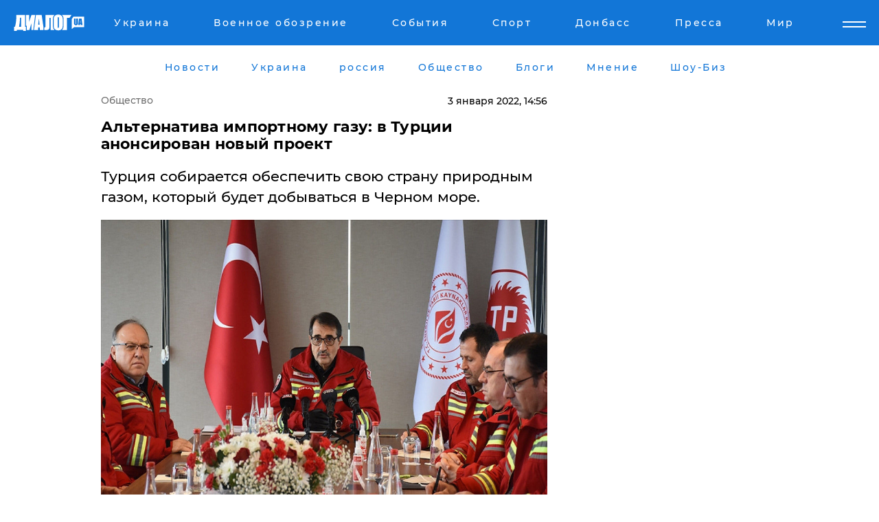

--- FILE ---
content_type: text/html; charset=UTF-8
request_url: https://news.dialog.ua/243528_1641208429
body_size: 10632
content:
<!DOCTYPE html>
<html xmlns="http://www.w3.org/1999/xhtml" dir="ltr" lang="ru" xmlns:og="http://ogp.me/ns#">
<head>
    <meta http-equiv="Content-Type" content="text/html; charset=utf-8" />
    <meta name="viewport" content="width=device-width, initial-scale=1">

    <title>Альтернатива импортному газу: в ​Турции анонсирован новый проект - | Диалог.UA</title>
    <meta name="description" content="Турция собирается обеспечить свою страну природным газом, который будет добываться в Черном море.">
    <meta name="keywords" content=", Денмез, Турция, природный газ, Черное море, Россия, Филиос укр нет, последние новости дня">
    <link rel="canonical" href="https://news.dialog.ua/243528_1641208429"/>
    
                        <link rel="amphtml" href="https://news.dialog.ua/243528_1641208429/amp">
            
     <meta http-equiv="x-dns-prefetch-control" content="on">
 <link rel="dns-prefetch" href="//google-analytics.com">
 <link rel="dns-prefetch" href="//connect.facebook.net">
 <link rel="dns-prefetch" href="//securepubads.g.doubleclick.net">
 <link rel="preconnect" href="//securepubads.g.doubleclick.net">
 <link rel="dns-prefetch" href="//cm.g.doubleclick.net">
 <link rel="preconnect" href="//cm.g.doubleclick.net">
 <link rel="dns-prefetch" href="//counter.yadro.ru">
 <link rel="dns-prefetch" href="//www.googletagmanager.com/">
 <link rel='dns-prefetch' href='https://ajax.googleapis.com'/>
    <meta name='yandex-verification' content='7fdab9f0679cc6c0'/>

    <!-- news_keywords (only for news/index) -->
    
    <meta name="author" content="Dialog.ua">
    <link rel="shortcut icon" href="/favicon.ico">

            <link rel="stylesheet" href="/css/style.min.css?ver=11" type="text/css">
    
    <style>
        /** =================== MONTSERRAT =================== **/

        /** Montserrat Thin **/
        @font-face {
            font-family: "Montserrat";
            font-display: swap;
            font-weight: 100;
            font-style: normal;
            src: url("/css/fonts/Montserrat-Thin.woff2") format("woff2"),
            url("/css/fonts/Montserrat-Thin.woff") format("woff");
        }

        /** Montserrat Thin-Italic **/
        @font-face {
            font-family: "Montserrat";
            font-display: swap;
            font-weight: 100;
            font-style: italic;
            src: url("/css/fonts/Montserrat-ThinItalic.woff2") format("woff2"),
            url("/css/fonts/Montserrat-ThinItalic.woff") format("woff");
        }

        /** Montserrat Light **/
        @font-face {
            font-family: "Montserrat";
            font-display: swap;
            font-weight: 300;
            font-style: normal;
            src: url("/css/fonts/Montserrat-Light.woff2") format("woff2"),
            url("/css/fonts/Montserrat-Light.woff") format("woff");
        }

        /** Montserrat Light-Italic **/
        @font-face {
            font-family: "Montserrat";
            font-display: swap;
            font-weight: 300;
            font-style: italic;
            src: url("/css/fonts/Montserrat-LightItalic.woff2") format("woff2"),
            url("/css/fonts/Montserrat-LightItalic.woff") format("woff");
        }


        /** Montserrat Medium **/
        @font-face {
            font-family: "Montserrat";
            font-display: swap;
            font-weight: 500;
            font-style: normal;
            src: url("/css/fonts/Montserrat-Medium.woff2") format("woff2"),
            url("/css/fonts/Montserrat-Medium.woff") format("woff");
        }

        /** Montserrat Bold **/
        @font-face {
            font-family: "Montserrat";
            font-display: swap;
            font-weight: 600;
            font-style: normal;
            src: url("/css/fonts/Montserrat-Bold.woff2") format("woff2"),
            url("/css/fonts/Montserrat-Bold.woff") format("woff");
        }

        /** Montserrat ExtraBold **/
        @font-face {
            font-family: "Montserrat";
            font-display: swap;
            font-weight: 800;
            font-style: normal;
            src: url("/css/fonts/Montserrat-ExtraBold.woff2") format("woff2"),
            url("/css/fonts/Montserrat-ExtraBold.woff") format("woff");
        }
    </style>

    <!-- og meta -->
    <!-- Facebook Meta -->
    <meta property="fb:app_id" content="1010365385685044" />
    <meta property="og:url" content="https://news.dialog.uahttps://news.dialog.ua/243528_1641208429" />
    <meta property="og:site_name" content="Диалог.UA" />
    <meta property="og:title" content='Альтернатива импортному газу: в ​Турции анонсирован новый проект' />
    <meta property="og:type" content="article">
    <meta property="og:description" content='Турция собирается обеспечить свою страну природным газом, который будет добываться в Черном море.' />
    <meta property="og:image" content="https://news.dialog.ua/images/news/1850a1c1897827a7e626c4cc78d89b20.jpg" />
            <meta property="og:image:width" content="1200" />
        <meta property="og:image:height" content="800" />
    <!-- Twitter Meta -->
<meta name="twitter:card" content="summary_large_image">
<meta name="twitter:site" content="@Dialog_UA">
<meta name="twitter:creator" content="@Dialog_UA">
<meta name="twitter:title" content="Альтернатива импортному газу: в ​Турции анонсирован новый проект">
<meta name="twitter:description" content="Турция собирается обеспечить свою страну природным газом, который будет добываться в Черном море.">
<meta name="twitter:image" content="https://news.dialog.ua/images/news/1850a1c1897827a7e626c4cc78d89b20.jpg">
<meta name="twitter:domain" content="news.dialog.ua>">    <meta name="google-site-verification" content="jZKJrW_rC4oKR50hCSQ9LFM1XjJbWaQQnPgLYvrSx00" />

    <!-- Google tag (gtag.js) -->
    <script async src="https://www.googletagmanager.com/gtag/js?id=G-HJDW518ZWK" type="c030494898916164028650ad-text/javascript"></script>
    <script type="c030494898916164028650ad-text/javascript">
      window.dataLayer = window.dataLayer || [];
      function gtag(){dataLayer.push(arguments);}
      gtag('js', new Date());

      gtag('config', 'G-HJDW518ZWK');
    </script>
    
    <link rel="manifest" href="/manifest.json">

    <link rel="alternate" hreflang="ru" href="https://news.dialog.ua/243528_1641208429" />
    
    <link rel="apple-touch-icon" href="/img/apple-touch-icon.png">

    </head>
<body>
<div class="overlay"></div>

<div class="header_contn">
    <header class="sticky">
        <div class="container">
            <div class="header-content">
                <div class="header-logo">

                    
                    
                    <a href="https://www.dialog.ua" class="logo">
                        <img src="/css/images/logo.svg" class="logo-main" alt="" width="103" height="24">
                    </a>
                </div>

                <nav>
                    <div class="nav-menu">
                        <ul class="main-menu">
                                                                <li><a href="https://www.dialog.ua/ukraine"><span>Украина</span></a></li>
                                                                    <li><a href="https://www.dialog.ua/war"><span>Военное обозрение</span></a></li>
                                                                    <li><a href="https://daily.dialog.ua/"><span>События</span></a></li>
                                                                    <li><a href="https://sport.dialog.ua/"><span>Спорт</span></a></li>
                                                                    <li><a href="https://www.dialog.ua/tag/274"><span>Донбасс</span></a></li>
                                                                    <li><a href="https://www.dialog.ua/press-release"><span>Пресса</span></a></li>
                                                                    <li><a href="https://www.dialog.ua/world"><span>Мир</span></a></li>
                                                        </ul>
                    </div>

                    <span class="mask"></span>
                </nav>

            </div>
    </div>
    <!-- выпадающее меню -->
    <div class="mobile-nav-wrap" role="navigation">
        <div class="mobile-header-nav ">

            <div class="menu-content">

                <div class="mobile-menu-head">

                    <a class="mobile-menu-head__close" href="#">
                        <img src="/css/images/menu-close.svg" alt="">
                    </a>

                    <span class="mobile-menu-head__logo"><a href=""> <img src="/css/images/logo.svg" alt=""></a></span>

                    <div class="language-selection__mob-menu"><a href="">UA</a></div>
                </div>

                
                <div class="menu-column">
                                                                                <span class="menu-column__title">Главная</span>
                                        <ul>

                                                    <li><a href="https://www.dialog.ua/news"><span>Все новости</span></a></li>
                                                    <li><a href="https://www.dialog.ua/russia"><span>россия</span></a></li>
                                                    <li><a href="https://www.dialog.ua/world"><span>Мир</span></a></li>
                                                    <li><a href="https://www.dialog.ua/war"><span>Военное обозрение</span></a></li>
                                                    <li><a href="https://www.dialog.ua/science"><span>Наука и Техника</span></a></li>
                                                    <li><a href="https://www.dialog.ua/business"><span>Экономика</span></a></li>
                                                    <li><a href="https://www.dialog.ua/opinion"><span>Мнение</span></a></li>
                                                    <li><a href="https://www.dialog.ua/blogs"><span>Блоги</span></a></li>
                                                    <li><a href="https://www.dialog.ua/press-release"><span>Пресса</span></a></li>
                                                    <li><a href="https://showbiz.dialog.ua/"><span>Шоу-биз</span></a></li>
                                                    <li><a href="https://www.dialog.ua/health"><span>Здоровье</span></a></li>
                                                    <li><a href="https://www.dialog.ua/ukraine"><span>Украина</span></a></li>
                                                    <li><a href="https://sport.dialog.ua/"><span>Спорт</span></a></li>
                                                    <li><a href="https://www.dialog.ua/culture"><span>Культура</span></a></li>
                                                    <li><a href="https://www.dialog.ua/tag/304"><span>Беларусь</span></a></li>
                                            </ul>
                                    </div>
                
                <div class="menu-column">
                                        <span class="menu-column__title">Города</span>
                                        <ul>

                                                    <li><a href="https://www.dialog.ua/tag/18"><span>Донецк</span></a></li>
                                                    <li><a href="https://www.dialog.ua/tag/28"><span>Луганск</span></a></li>
                                                    <li><a href="https://www.dialog.ua/tag/23"><span>Киев</span></a></li>
                                                    <li><a href="https://www.dialog.ua/tag/29"><span>Харьков</span></a></li>
                                                    <li><a href="https://www.dialog.ua/tag/30"><span>Днепр</span></a></li>
                                                    <li><a href="https://www.dialog.ua/tag/34"><span>Львов</span></a></li>
                                                    <li><a href="https://www.dialog.ua/tag/33"><span>Одесса</span></a></li>
                                            </ul>
                                    </div>
                
                <div class="menu-column">
                                        <span class="menu-column__title">Война на Донбассе и в Крыму</span>
                                        <ul>

                                                    <li><a href="https://www.dialog.ua/tag/154"><span>"ДНР"</span></a></li>
                                                    <li><a href="https://www.dialog.ua/tag/156"><span>"ЛНР"</span></a></li>
                                                    <li><a href="https://www.dialog.ua/tag/2"><span>Оккупация Крыма</span></a></li>
                                                    <li><a href="https://www.dialog.ua/tag/27"><span>Новости Крыма</span></a></li>
                                                    <li><a href="https://www.dialog.ua/tag/274"><span>Донбасс</span></a></li>
                                                    <li><a href="https://www.dialog.ua/tag/116"><span>Армия Украины</span></a></li>
                                            </ul>
                                    </div>
                
                <div class="menu-column">
                                        <span class="menu-column__title">Лайф стайл</span>
                                        <ul>

                                                    <li><a href="https://www.dialog.ua/health"><span>Здоровье</span></a></li>
                                                    <li><a href="https://www.dialog.ua/donation.html"><span>Помощь проекту</span></a></li>
                                                    <li><a href="https://life.dialog.ua/"><span>Стиль Диалога</span></a></li>
                                                    <li><a href="https://showbiz.dialog.ua/"><span>Шоу-биз</span></a></li>
                                                    <li><a href="https://www.dialog.ua/culture"><span>Культура</span></a></li>
                                                    <li><a href="https://news.dialog.ua/"><span>Общество</span></a></li>
                                            </ul>
                                    </div>
                
                <div class="menu-column">
                                        <span class="menu-column__title">Преса</span>
                                        <ul>

                                                    <li><a href="https://www.dialog.ua/press-release"><span>Преса</span></a></li>
                                            </ul>
                                    </div>
                
                <div class="menu-column">
                                        <span class="menu-column__title">Авторское</span>
                                        <ul>

                                                    <li><a href="https://www.dialog.ua/opinion"><span>Мнение</span></a></li>
                                                    <li><a href="https://www.dialog.ua/blogs"><span>Блоги</span></a></li>
                                                    <li><a href="https://www.dialog.ua/tag/63"><span>ИноСМИ</span></a></li>
                                            </ul>
                                    </div>
                
            </div>

        </div>
    </div>

    
        <a class="mobile-menu-toggle js-toggle-menu hamburger-menu button" href="#">
            <span class="menu-item menu-item-1"></span>
            <span class="menu-item"></span>
        </a>

        <div class="language-selection language-selection--mobile">
            <a href="/ukr">
                UA            </a>
        </div>
    </header>
</div>


    <!-- MAIN PART -->
<main class="">
    <div class="container">

        <div class="top-content-menu">
            <div class="top-content-menu__nav">
                <ul>
                                                <li><a href="https://www.dialog.ua/news"><span>Новости</span></a></li>
                                                    <li><a href="https://www.dialog.ua/ukraine"><span>Украина</span></a></li>
                                                    <li><a href="https://www.dialog.ua/russia"><span>россия</span></a></li>
                                                    <li><a href="https://news.dialog.ua"><span>Общество</span></a></li>
                                                    <li><a href="https://www.dialog.ua/blogs"><span>Блоги</span></a></li>
                                                    <li><a href="https://www.dialog.ua/opinion"><span>Мнение</span></a></li>
                                                    <li><a href="https://showbiz.dialog.ua/"><span>Шоу-Биз</span></a></li>
                                        </ul>
            </div>

            <span class="mask"></span>
        </div>

        <div class="section-content section_news">

            
    <div class="main-content news_main_content">
        <div class="content content--new-inner news_content_blok  news_innner">



            
                
            
            <!-- update news button -->
            <div class="new-head">
                <script type="application/ld+json">
    {
        "@context": "http://schema.org",
        "@type": "NewsArticle",
        "mainEntityOfPage":{
            "@type":"WebPage",
            "@id":"https://news.dialog.ua/243528_1641208429"
        },
        "headline": "Альтернатива импортному газу: в ​Турции анонсирован новый проект",
                 "image": {
            "@type": "ImageObject",
            "representativeOfPage": "true",
            "url": "https://news.dialog.ua/images/news/1850a1c1897827a7e626c4cc78d89b20.jpg",
            "width": 1200,
            "height": 800        },
                    "datePublished": "2022-01-03T14:56:49+02:00",
                 "dateModified": "2022-01-03T17:54:35+02:00",
        
                "author": {
            "@type": "Person",
            "name": "Дмитрий Мироненко",
            "url": "https://www.dialog.ua/author/Dmitriy_Mironenko"
        },
            
        "publisher": {
                "@type": "Organization",
                "name": "Dialog.ua",
                "logo": {
                    "@type": "ImageObject",
                    "url": "https://www.dialog.ua/img/publisher_logo.jpg",
                    "width": 309,
                    "height": 148
                }
            },

        "description": "Турция собирается обеспечить свою страну природным газом, который будет добываться в Черном море.",
        "articleBody": "31 декабря министр энергетики и природных ресурсов Турции Фатих Денмез побывал на заводе по переработке природного газа &quot;Филиос&quot; и заявил, что в скором времени вся страна будет обеспечена своим же газом,&amp;nbsp;информирует Anadolu.В Анкаре заявили, что весь газ, добытый в Черном море в 2022 году, будет поставляться исключительно жителям Турции. Сейчас в стране в провинции Зонгулдак завершаются работы по строительству завода по переработке природного газа.Денмез заявил, что изначально завод сможет ежесуточно поставлять до 10 млн кубометров газа, однако позже этот показатель будет доведен до 40 млн кубометров.В Турции не сомневаются, что в будущем новый завод станет самым мощным в Европе. Предприятие планируется ввести в эксплуатацию в первом квартале. Чиновник заявил, что как только завод подключат к турецкой распределительной системе, то газ попадет во все уголки страны.Еще летом 2021 года Турция обнаружила в Черном море природный газ с запасами до 135 млрд кубометров. Еще ранее в южной части моря были обнаружены запасы в размере 540 млрд кубометров газа.Стоит отметить, что у Турции мало запасов как газа, так и нефти. Страна сильно зависит от России, Ирана и Азербайджана. Еще сжиженный газ поступает из США, Катара и др. стран. По итогам 2021 года в страну было импортировано 48,1 млрд кубометров газа. При этом 1/3 поступила из России.Именно поэтому правительство страны ищет альтернативу. Новые месторождения только на руку Анкаре. Страна занимается поиском углеводородных ресурсов и в Средиземном море.Ранее в России заявили, что они поставляют природный газ в Европу исправно и с превышением&amp;nbsp;нормы на 8-10%, именно поэтому можно отказаться от ГТС Украины.Напомним, сжиженный газ из США и Австралии обвалил ценовую политику на российское &quot;голубое топливо&quot; в Европе.",
        "keywords": "Денмез, Турция, природный газ, Черное море, Россия, Филиос"
        }

</script>
                
    <script type="application/ld+json">
    {
        "@context": "http://schema.org",
        "@type": "BreadcrumbList",
        "itemListElement": [
            {
                "@type": "ListItem",
                "position": 1,
                "item": {
                    "@id": "https://news.dialog.ua",
                    "name": "Общество"
                }
            }
        ]
    }
</script>

                                    <div class="breadcrumbs">
                        <a href="/">Общество</a>
                    </div>
                

                
                <span class="new-head__date">
                    3 января 2022, 14:56                </span>
            </div>

            
            <div class="new-inner inner_news">

                <h1>Альтернатива импортному газу: в ​Турции анонсирован новый проект</h1>

                <p class="preview">Турция собирается обеспечить свою страну природным газом, который будет добываться в Черном море.</p>

                <p><img src="https://www.dialog.ua/images/news/1850a1c1897827a7e626c4cc78d89b20.jpg" alt="Альтернатива импортному газу: в ​Турции анонсирован новый проект" /></p>
                
                        <div class="banner banner--news align-center align-center" style="">
        <script async src="https://pagead2.googlesyndication.com/pagead/js/adsbygoogle.js?client=ca-pub-3695032019363550" crossorigin="anonymous" type="c030494898916164028650ad-text/javascript"></script>
<!-- Под фото новость Десктоп -->
<ins class="adsbygoogle"
     style="display:block"
     data-ad-client="ca-pub-3695032019363550"
     data-ad-slot="1996806517"
     data-ad-format="auto"
     data-full-width-responsive="true"></ins>
<script type="c030494898916164028650ad-text/javascript">
     (adsbygoogle = window.adsbygoogle || []).push({});
</script>    </div>
                
                

                                                    
                
                <p>31 декабря министр энергетики и природных ресурсов Турции Фатих Денмез побывал на заводе по переработке природного газа "Филиос" и заявил, что в скором времени вся страна будет обеспечена своим же газом,&nbsp;информирует <a href="https://www.aa.com.tr/ru/%D1%82%D1%83%D1%80%D1%86%D0%B8%D1%8F/%D0%BC%D0%B8%D0%BD%D1%8D%D0%BD%D0%B5%D1%80%D0%B3%D0%BE-%D0%B2-2022-%D0%B3%D0%BE%D0%B4%D1%83-%D1%87%D0%B5%D1%80%D0%BD%D0%BE%D0%BC%D0%BE%D1%80%D1%81%D0%BA%D0%B8%D0%B9-%D0%B3%D0%B0%D0%B7-%D0%BF%D0%BE%D1%81%D1%82%D1%83%D0%BF%D0%B8%D1%82-%D0%B2%D0%BE-%D0%B2%D1%81%D0%B5-%D1%83%D0%B3%D0%BE%D0%BB%D0%BA%D0%B8-%D1%82%D1%83%D1%80%D1%86%D0%B8%D0%B8/2462931" style="background-color: initial;">Anadolu</a>.</p><p>В Анкаре заявили, что весь газ, добытый в Черном море в 2022 году, будет поставляться исключительно жителям Турции. Сейчас в стране в провинции Зонгулдак завершаются работы по строительству завода по переработке природного газа.</p>        <div class="news-content-ad align-center" style="">
        <script async src="https://pagead2.googlesyndication.com/pagead/js/adsbygoogle.js?client=ca-pub-3695032019363550" crossorigin="anonymous" type="c030494898916164028650ad-text/javascript"></script>
<!-- В тело новости проверка Диалог -->
<ins class="adsbygoogle"
     style="display:block"
     data-ad-client="ca-pub-3695032019363550"
     data-ad-slot="7403794482"
     data-ad-format="auto"
     data-full-width-responsive="true"></ins>
<script type="c030494898916164028650ad-text/javascript">
     (adsbygoogle = window.adsbygoogle || []).push({});
</script>    </div>
<p>Денмез заявил, что изначально завод сможет ежесуточно поставлять до 10 млн кубометров газа, однако позже этот показатель будет доведен до 40 млн кубометров.</p><p>В Турции не сомневаются, что в будущем новый завод станет самым мощным в Европе. Предприятие планируется ввести в эксплуатацию в первом квартале. Чиновник заявил, что как только завод подключат к турецкой распределительной системе, то газ попадет во все уголки страны.</p><p>Еще летом 2021 года Турция обнаружила в Черном море природный газ с запасами до 135 млрд кубометров. Еще ранее в южной части моря были обнаружены запасы в размере 540 млрд кубометров газа.</p><p>Стоит отметить, что у Турции мало запасов как газа, так и нефти. Страна сильно зависит от России, Ирана и Азербайджана. Еще сжиженный газ поступает из США, Катара и др. стран. По итогам 2021 года в страну было импортировано 48,1 млрд кубометров газа. При этом 1/3 поступила из России.</p><p>Именно поэтому правительство страны ищет альтернативу. Новые месторождения только на руку Анкаре. Страна занимается поиском углеводородных ресурсов и в Средиземном море.</p><p><em>Ранее в России заявили, что они поставляют природный газ в Европу исправно и с превышением&nbsp;</em><a href="https://news.dialog.ua/243523_1641203735">нормы на 8-10%</a><em>, именно поэтому можно отказаться от ГТС Украины.</em></p><p><em>Напомним, сжиженный газ из США и Австралии обвалил ценовую политику на российское "</em><a href="https://www.dialog.ua/blogs/243387_1640961313">голубое топливо</a><em>" в Европе.</em></p>
                                                            <span class="author">Автор:
                        <a target="_blank" href="https://www.dialog.ua/author/Dmitriy_Mironenko">Дмитрий Мироненко</a>                    </span>
                                                </div>

                            <div class="tags">
                                            <a target="_blank" href="https://www.dialog.ua/tag/227">Общество</a>                                            <a target="_blank" href="https://www.dialog.ua/tag/329">Экономика</a>                                            <a target="_blank" href="https://www.dialog.ua/tag/365">Цена на нефть и газ</a>                                            <a target="_blank" href="https://www.dialog.ua/tag/445">Турция</a>                                    </div>
            
            <div class="share">
                <div class="socials">
                    <button class="open-comments mobile-hide">+ Добавить Комментарий</button>
                    <div class="shareaholic-canvas" data-app="share_buttons" data-app-id="26969635"></div>
                </div>
            </div>

            
            
                        <div class="banner mobile-hide align-center" style="width: 650px;">
        <!-- Вниз новости НВ Дизайн Диалог Декстоп -->
<ins class="adsbygoogle"
     style="display:block"
     data-ad-client="ca-pub-3660307541539783"
     data-ad-slot="3521732345"
     data-ad-format="auto"
     data-full-width-responsive="true"></ins>
<script type="c030494898916164028650ad-text/javascript">
     (adsbygoogle = window.adsbygoogle || []).push({});
</script>    </div>
                
            



            
                            <h2 class="margin-small"><a href="https://www.dialog.ua/news">Последние новости</a></h2>
<div class="news last-news">
    
        <div class="new-item">
            <p>
                <a href="https://news.dialog.ua/323704_1762784897"><strong>Украинцы смогут заработать во время блэкаутов – в Минцифре дали инструкцию</strong></a>                            </p>
            <span class="new-item__time">16:30</span>
        </div>

    
        <div class="new-item">
            <p>
                <a href="https://news.dialog.ua/323696_1762780668"><strong>Энергетики пояснили, когда украинцам ждать восстановления нормальной подачи света</strong></a>                            </p>
            <span class="new-item__time">15:25</span>
        </div>

    
        <div class="new-item">
            <p>
                <a href="https://news.dialog.ua/323685_1762773899">Мonobank изменил правила переводов: в приложении появились две новые функции</a>                            </p>
            <span class="new-item__time">13:45</span>
        </div>

    
        <div class="new-item">
            <p>
                <a href="https://news.dialog.ua/323619_1762614506">Учительская зарплата в Украине: что изменится в 2026 году и за счет каких средств</a>                            </p>
            <span class="new-item__time">17:18</span>
        </div>

    
        <div class="new-item">
            <p>
                <a href="https://news.dialog.ua/323612_1762604920"><strong>Официально: границу Украины закрыли на въезд и выезд для всех граждан – в ГПСУ назвали причину</strong></a>                            </p>
            <span class="new-item__time">14:38</span>
        </div>

    
        <div class="new-item">
            <p>
                <a href="https://news.dialog.ua/323571_1762524841">Новые правила для "Дії": кто сможет проходить идентификацию, и как изменится работа сервиса</a>                            </p>
            <span class="new-item__time">16:17</span>
        </div>

    
        <div class="new-item">
            <p>
                <a href="https://news.dialog.ua/323563_1762522070">ИИ не оправдал ожиданий: компании массово начали возвращать на работу ранее уволенных людей – Axios</a>                            </p>
            <span class="new-item__time">15:34</span>
        </div>

    
        <div class="new-item">
            <p>
                <a href="https://news.dialog.ua/323545_1762503722">Землю накрывает самая сильная магнитная буря 2025 года: опасность для техники и метеозависимых</a>                            </p>
            <span class="new-item__time">10:25</span>
        </div>

    
        <div class="new-item">
            <p>
                <a href="https://news.dialog.ua/323524_1762449776"><strong>Учителям дадут 1500 грн на обучение: кто может участвовать в проекте </strong></a>                            </p>
            <span class="new-item__time">19:36</span>
        </div>

    
        <div class="new-item">
            <p>
                <a href="https://news.dialog.ua/323521_1762448233">50 000 гривен при рождении ребенка получат не все: названо главное условие</a>                            </p>
            <span class="new-item__time">19:10</span>
        </div>

    
        <div class="new-item">
            <p>
                <a href="https://news.dialog.ua/323519_1762447694">Украина готовит новую амнистию капиталов: что можно будет вывести из тени </a>                            </p>
            <span class="new-item__time">18:55</span>
        </div>

    
        <div class="new-item">
            <p>
                <a href="https://news.dialog.ua/323492_1762431596">"Национальный кэшбэк": стало известно, почему выплаты украинцам задерживаются, – СМИ</a>                            </p>
            <span class="new-item__time">14:34</span>
        </div>

    
        <div class="new-item">
            <p>
                <a href="https://news.dialog.ua/323469_1762370308"><strong>Кабмин Украины утвердил "Зимнюю поддержку": кто получит по 6500 грн</strong></a>                            </p>
            <span class="new-item__time">21:47</span>
        </div>

    
        <div class="new-item">
            <p>
                <a href="https://news.dialog.ua/323466_1762368038"><strong>"Укрзализныця" ограничивает движение поездов Краматорского направления: где узнать о конечных станциях    </strong></a>                            </p>
            <span class="new-item__time">20:50</span>
        </div>

    
        <div class="new-item">
            <p>
                <a href="https://news.dialog.ua/323465_1762366992"><strong>ТЦК задержал охранника Анджелины Джоли: появились новые детали</strong></a>                            </p>
            <span class="new-item__time">20:37</span>
        </div>

    


</div>

<div class="show-more  show-more--margin show-more--large show-more--last-categories active_more">
    <a href="#">Смотреть ещё</a>
</div>
<form class="load_more_data">
    <input type="hidden" name="offset" value="15">
    <input type="hidden" name="limit" value="15">
    <input type="hidden" name="location" value="8" >
    <input type="hidden" name="locale" value="ru" >
    
            <input type="hidden" name="val" value="28">
        </form>

            

            
                
            

        </div>

        <aside>


            
                        <div class="banner align-center" style="width: 300px;">
        <script async src="https://pagead2.googlesyndication.com/pagead/js/adsbygoogle.js" type="c030494898916164028650ad-text/javascript"></script>
<!-- Правая колонка проверка 300 Диалог -->
<ins class="adsbygoogle"
     style="display:block"
     data-ad-client="ca-pub-3660307541539783"
     data-ad-slot="4092939786"
     data-ad-format="auto"
     data-full-width-responsive="true"></ins>
<script type="c030494898916164028650ad-text/javascript">
     (adsbygoogle = window.adsbygoogle || []).push({});
</script>    </div>

            
            <h2><a href="https://www.dialog.ua">Главные новости</a></h2>

            <div class="side-news">

                                <div class="new-side-item">
            <p><a href="https://news.dialog.ua/323704_1762784897">Украинцы смогут заработать во время блэкаутов – в Минцифре дали инструкцию</a></p>
        </div>
            <div class="new-side-item">
            <p><a href="https://news.dialog.ua/323696_1762780668">Энергетики пояснили, когда украинцам ждать восстановления нормальной подачи света</a></p>
        </div>
            <div class="new-side-item">
            <p><a href="https://news.dialog.ua/323612_1762604920">Официально: границу Украины закрыли на въезд и выезд для всех граждан – в ГПСУ назвали причину</a></p>
        </div>
            <div class="new-side-item">
            <p><a href="https://news.dialog.ua/323524_1762449776">Учителям дадут 1500 грн на обучение: кто может участвовать в проекте </a></p>
        </div>
            <div class="new-side-item">
            <p><a href="https://news.dialog.ua/323469_1762370308">Кабмин Украины утвердил "Зимнюю поддержку": кто получит по 6500 грн</a></p>
        </div>
            <div class="new-side-item">
            <p><a href="https://news.dialog.ua/323466_1762368038">"Укрзализныця" ограничивает движение поездов Краматорского направления: где узнать о конечных станциях    </a></p>
        </div>
            <div class="new-side-item">
            <p><a href="https://news.dialog.ua/323465_1762366992">ТЦК задержал охранника Анджелины Джоли: появились новые детали</a></p>
        </div>
            <div class="new-side-item">
            <p><a href="https://news.dialog.ua/323453_1762355177">Анджелина Джоли замечена в прифронтовом Херсоне: названы цели визита голливудской звезды</a></p>
        </div>
            <div class="new-side-item">
            <p><a href="https://news.dialog.ua/323382_1762254427">Помощь от УВКБ ООН: украинцам объяснили, кто и как сможет получить выплаты в ноябре</a></p>
        </div>
            <div class="new-side-item">
            <p><a href="https://news.dialog.ua/323375_1762245684">"Зимняя поддержка" в Украине: названы сроки подачи заявок на выплаты 1000 грн и 6500 грн – Минсоцполитики</a></p>
        </div>
                </div>

            
                        <div class="banner align-center" style="">
        <script async src="https://pagead2.googlesyndication.com/pagead/js/adsbygoogle.js?client=ca-pub-3695032019363550" crossorigin="anonymous" type="c030494898916164028650ad-text/javascript"></script>
<!-- Мобильный низ новости Диалог -->
<ins class="adsbygoogle"
     style="display:block"
     data-ad-client="ca-pub-3695032019363550"
     data-ad-slot="4039264547"
     data-ad-format="auto"
     data-full-width-responsive="true"></ins>
<script type="c030494898916164028650ad-text/javascript">
     (adsbygoogle = window.adsbygoogle || []).push({});
</script>    </div>

            



                        <h2>Мнения</h2>

<div class="opinions users-side">

                <div class="user-item">
                        
            <p>

                                    <a href="https://www.dialog.ua/opinion/323668_1762713577"><span>Андрющенко предположил, что россияне могут ударить там, где не ждут и рассказал о странной тенденции </span></a>
                
            </p>

        </div>
            <div class="user-item">
                                        <a href="https://www.dialog.ua/person/Social_Media" class="user-item__head">
                                            <span class="user-item__avatar">
                            <img width="42px" height="42px" data-src="/images/person/5dec9b454fcbbe8605897d97471c6539.jpg" src="" />                        </span>
                                        <span class="user-item__name">
                                            <span>Сеть</span>
                                            <span></span></span>
                </a>
            
            <p>

                                    <a href="https://www.dialog.ua/opinion/323666_1762710387"><span>Снегирев предположил, когда и как Украина сможет устроить "эффектное шоу" для жителей Москвы: "Есть чем..."</span></a>
                
            </p>

        </div>
            <div class="user-item">
                                        <a href="https://www.dialog.ua/person/Petr_Chernik" class="user-item__head">
                                            <span class="user-item__avatar">
                            <img width="42px" height="42px" data-src="/images/person/a8ebc634d2e732df675652c88da848c9.jpg" src="" />                        </span>
                                        <span class="user-item__name">
                                            <span>Петр Черник</span>
                                            <span><p>Военный эксперт, полковник запаса</p></span></span>
                </a>
            
            <p>

                                    <a href="https://www.dialog.ua/opinion/323651_1762693580"><span>Черник озвучил удивительную вещь, которую никто еще не проговаривал: "Это прозвучит странно..."</span></a>
                
            </p>

        </div>
    </div>

<div class="show-more show-more--left show-more--margin">
    <a href="https://www.dialog.ua/opinion">Смотреть ещё</a>
</div>


<h2>Блоги</h2>

<div class="blogs users-side">
                <div class="user-item">
                            <a href="https://www.dialog.ua/person/Olexandr_Musiienko" class="user-item__head">
                                            <span class="user-item__avatar">
                            <img width="42px" height="42px" data-src="/images/person/43d93b8bde5995972aad2b6ed00693a3.jpg" src="" />                        </span>
                                        <span class="user-item__name">
                                            <span>Александр Мусиенко</span>
                                            <span><p>Политический консультант, эксперт</p></span></span>
                </a>
                        <p>
                                    <a href="https://www.dialog.ua/blogs/323695_1762780255"><span>Мусиенко рассказал об очередном провале Путина, что может стать началом хорошей тенденции</span></a>
                
            </p>
        </div>
            <div class="user-item">
                            <a href="https://www.dialog.ua/person/Vitaly_Portnikov" class="user-item__head">
                                            <span class="user-item__avatar">
                            <img width="42px" height="42px" data-src="/images/person/4d859ef024bad660d7632e1e8c15b808.jpg" src="" />                        </span>
                                        <span class="user-item__name">
                                            <span>Виталий Портников</span>
                                            <span><p>Украинский журналист, писатель и публицист</p></span></span>
                </a>
                        <p>
                                    <a href="https://www.dialog.ua/blogs/323663_1762706796"><span>Портников заявил, что цель жизни Путина только одна и ради ее достижения он готов воевать десятилетиями  </span></a>
                
            </p>
        </div>
            <div class="user-item">
                            <a href="https://www.dialog.ua/person/Olexandr_Musiienko" class="user-item__head">
                                            <span class="user-item__avatar">
                            <img width="42px" height="42px" data-src="/images/person/43d93b8bde5995972aad2b6ed00693a3.jpg" src="" />                        </span>
                                        <span class="user-item__name">
                                            <span>Александр Мусиенко</span>
                                            <span><p>Политический консультант, эксперт</p></span></span>
                </a>
                        <p>
                                    <a href="https://www.dialog.ua/blogs/323658_1762697936"><span>Мусиенко объяснил, чего до сих пор не поняли в Кремле и к чему это приведет: "Мне их очень жалко"</span></a>
                
            </p>
        </div>
    </div>
<div class="show-more show-more--left show-more--margin">
    <a href="https://www.dialog.ua/blogs">Смотреть ещё</a>
</div>
            
            
                
            

        </aside>


    </div>
</div>

    </div>

    

    <div class="container">
        <div class="bottom-menu">
            <div class="bottom-menu__left">
                <span class="dialog-logo">
                    <img width="113px" height="26px" data-src="/css/images/logo-dark.svg" src="" />                </span>
                <span class="copy">© 2025, Диалог.ua<br>Все права защищены. </span>
            </div>
            <div class="bottom-menu__ul">
                <ul>
                    <li class="dialog-logo--show">
                        <img width="113px" height="20px" data-src="/css/images/logo-dark.svg" src="" />                    </li>
                                            <li><a href="https://www.dialog.ua/news"><span>Новости</span></a></li>
                                            <li><a href="https://www.dialog.ua/ukraine"><span>Украина</span></a></li>
                                            <li><a href="https://www.dialog.ua/russia"><span>россия</span></a></li>
                                            <li><a href="https://news.dialog.ua"><span>Общество</span></a></li>
                                            <li><a href="https://www.dialog.ua/blogs"><span>Блоги</span></a></li>
                                            <li><a href="https://www.dialog.ua/opinion"><span>Мнение</span></a></li>
                                            <li><a href="https://showbiz.dialog.ua/"><span>Шоу-Биз</span></a></li>
                                            <li><a href="https://www.dialog.ua/press-release"><span>Пресса</span></a></li>
                                            <li><a href="https://www.dialog.ua/world"><span>Мир</span></a></li>
                                            <li><a href="https://www.dialog.ua/business"><span>Экономика</span></a></li>
                                            <li><a href="https://www.dialog.ua/war"><span>Военное Обозрение</span></a></li>
                                            <li><a href="https://life.dialog.ua/"><span>Стиль</span></a></li>
                                            <li><a href="https://www.dialog.ua/tag/274"><span>Новости Донбасса</span></a></li>
                                            <li><a href="https://sport.dialog.ua/"><span>Спорт</span></a></li>
                                            <li><a href="https://dialog.ua/tag/71"><span>США</span></a></li>
                                            <li><a href="https://showbiz.dialog.ua"><span>Шоубиз</span></a></li>
                                    </ul>
            </div>
        </div>
    </div>
</main>



<!-- FOOTER -->
<footer>
    <div class="container">
        <div class="footer-content">

            <ul class="footer-menu">
                <li><a href="https://www.dialog.ua/about.html">О проекте</a></li>
                <li><a href="https://www.dialog.ua/editorial.html">Редакция</a></li>
                <li><a href="https://www.dialog.ua/contacts.html">Контакты</a></li>
                <li><a href="https://www.dialog.ua/adv.html">Реклама</a></li>
                <li><a href="https://www.dialog.ua/credits.html">Персональные данные</a></li>
                <li><a href="https://www.dialog.ua/privacypolicy.html">Защита персональных данных</a></li>

            </ul>
            <span class="footer-text">Использование материалов разрешается при условии ссылки (для интернет-изданий - гиперссылки) на "<a href="https://www.dialog.ua">Диалог.ua</a>" не ниже третьего абзаца.</span>
            <span class="copy">
                    © 2025, <span>Диалог.ua.</span> Все права защищены.                </span>
        </div>

    </div>
</footer>

<!-- <div class="cookie-policy">
    <p class="cookie-policy-title">Про использование cookies</p>
    <p class="cookie-policy-text">Продолжая просматривать www.dialog.ua вы подтверждаете, что ознакомились с Правилами
        пользования сайтом и соглашаетесь на использование файлов cookies</p>
    <div class="cookie-policy-buttons">
        <a href="https://www.dialog.ua/privacypolicy.html" class="cookie-info-link ">Про файлы cookies</a>
        <button class="cookie-accept-btn">Соглашаюсь</button>
    </div>
    <button class="close-btn"></button>
</div> -->

<script defer src="/js/jquery-3.2.1.min.js" type="c030494898916164028650ad-text/javascript"></script>

<script async type="c030494898916164028650ad-text/javascript">
    var scripts = document.getElementsByTagName('script');
    var script = scripts[scripts.length - 1];

    if (document.body.clientWidth >= 1024) {
        setTimeout(function () {
            script.outerHTML += '<script src="/js/desktop-scripts.js"></sc' + 'ript>';
        }, 500);
    } else {
        setTimeout(function () {
            script.outerHTML += '<script src="/js/mobile-scripts.js"></sc' + 'ript>';
        }, 500);
    }
</script>
<script defer src="/js/scripts.js?ver=5" type="c030494898916164028650ad-text/javascript"></script>

<script type="c030494898916164028650ad-text/javascript">

    function buildScript(src, attributes) {
        var script = document.createElement('script');
        script.src = src;
        for (key in attributes) {
            script[key] = attributes[key];
        }
        document.body.appendChild(script);
    }

    function downloadJSAtOnload() {
                (function () {
            var script = document.createElement('script');
            script.src = "https://pagead2.googlesyndication.com/pagead/js/adsbygoogle.js";
                        script.async = true;
                        document.body.appendChild(script);
        })();
        
        
                buildScript("https://platform.twitter.com/widgets.js", {async: true});
        buildScript("//www.instagram.com/embed.js", {async: true});
                /*buildScript("//dsms0mj1bbhn4.cloudfront.net/assets/pub/shareaholic.js",
            { async:true,
              "data-shr-siteid": "9a6d8903fd66a0407e4ed9a92f28cdcd",
              "data-cfasync": false,
            }
            );*/


        
    }

    if (window.addEventListener)
        window.addEventListener("load", downloadJSAtOnload, false);
    else if (window.attachEvent)
        window.attachEvent("onload", downloadJSAtOnload);
    else window.onload = downloadJSAtOnload;
</script>

    <script type="text/javascript" data-cfasync="false" src="//dsms0mj1bbhn4.cloudfront.net/assets/pub/shareaholic.js"
            data-shr-siteid="9a6d8903fd66a0407e4ed9a92f28cdcd" async="async"></script>


<script src="/cdn-cgi/scripts/7d0fa10a/cloudflare-static/rocket-loader.min.js" data-cf-settings="c030494898916164028650ad-|49" defer></script><script defer src="https://static.cloudflareinsights.com/beacon.min.js/vcd15cbe7772f49c399c6a5babf22c1241717689176015" integrity="sha512-ZpsOmlRQV6y907TI0dKBHq9Md29nnaEIPlkf84rnaERnq6zvWvPUqr2ft8M1aS28oN72PdrCzSjY4U6VaAw1EQ==" data-cf-beacon='{"rayId":"99c6b988f996db04","version":"2025.9.1","serverTiming":{"name":{"cfExtPri":true,"cfEdge":true,"cfOrigin":true,"cfL4":true,"cfSpeedBrain":true,"cfCacheStatus":true}},"token":"1fc2a877def342f8a2006fcbd93f5ff5","b":1}' crossorigin="anonymous"></script>
</body>

</html>


--- FILE ---
content_type: text/html; charset=utf-8
request_url: https://www.google.com/recaptcha/api2/aframe
body_size: 266
content:
<!DOCTYPE HTML><html><head><meta http-equiv="content-type" content="text/html; charset=UTF-8"></head><body><script nonce="hbf27953E_zJ2LFRc2fMVw">/** Anti-fraud and anti-abuse applications only. See google.com/recaptcha */ try{var clients={'sodar':'https://pagead2.googlesyndication.com/pagead/sodar?'};window.addEventListener("message",function(a){try{if(a.source===window.parent){var b=JSON.parse(a.data);var c=clients[b['id']];if(c){var d=document.createElement('img');d.src=c+b['params']+'&rc='+(localStorage.getItem("rc::a")?sessionStorage.getItem("rc::b"):"");window.document.body.appendChild(d);sessionStorage.setItem("rc::e",parseInt(sessionStorage.getItem("rc::e")||0)+1);localStorage.setItem("rc::h",'1762790031032');}}}catch(b){}});window.parent.postMessage("_grecaptcha_ready", "*");}catch(b){}</script></body></html>

--- FILE ---
content_type: image/svg+xml
request_url: https://news.dialog.ua/css/images/logo-dark.svg
body_size: 1010
content:
<svg xmlns="http://www.w3.org/2000/svg" width="117" height="27" viewBox="0 0 117 27"><g><g><g><g><path fill="#1d71b8" d="M8.174 20.042c1.032-4.985 1.548-9.877 1.548-14.677V5.18h1.935v14.863zM19.522 27v-6.958H18.19V.512H3.731v.472c0 3.973-.224 7.634-.673 10.984-.45 3.35-1.025 6.05-1.727 8.105H0V27h4.49v-1.695h10.527V27h4.505z"/></g></g><g><path fill="#1d71b8" d="M28.625.511L24.97 11.828V.511h-5.449v17.98h1.333v7.1h4.38l3.39-11.41v11.41h2.962L34.846.51z"/></g><g><g><path fill="#1d71b8" d="M39.842 16.73c.17-2.218.588-5.728 1.251-10.527.332 4.18.663 7.689.993 10.527zM36.121.511L32.796 25.68h6.738l.392-4.505h2.331l.35 4.505h6.005v-4.432L45.54.511z"/></g></g><g><path fill="#1d71b8" d="M78.992.511s1.4 1.394 1.97 2.622c.556 1.197.533 1.67.616 2.364.124 1.032.186 2.838.186 5.418v4.288c0 2.519-.06 4.302-.178 5.349-.082.73-.313 1.747-.624 2.397-.781 1.64-1.97 2.642-1.97 2.642h8.503V5.527h4.103L95.02.511z"/></g><g><g><path fill="#1d71b8" d="M74.003 6.967v11.518c0 1.476-.062 2.41-.186 2.802-.124.392-.407.588-.851.588-.434 0-.709-.17-.828-.51-.119-.342-.178-1.24-.178-2.695V6.967c0-1.29.09-2.068.271-2.33.18-.264.44-.395.782-.395.402 0 .669.162.798.487.129.325.193 1.071.193 2.238zm6.519 8.236v-4.288c0-2.58-.063-4.387-.186-5.419-.124-1.032-.511-1.987-1.161-2.864-.651-.877-1.51-1.535-2.578-1.974C75.53.219 74.323 0 72.982 0c-1.415 0-2.653.232-3.716.697-1.063.464-1.906 1.13-2.53 1.997a6 6 0 0 0-1.115 2.871c-.119 1.048-.179 2.831-.179 5.35v4.288c0 2.58.063 4.386.186 5.418.124 1.032.51 1.987 1.161 2.864.65.878 1.51 1.535 2.579 1.974 1.068.438 2.272.658 3.614.658 1.414 0 2.652-.232 3.716-.696 1.063-.465 1.907-1.13 2.53-1.997a6.003 6.003 0 0 0 1.115-2.873c.12-1.047.179-2.83.179-5.348z"/></g></g><g><path fill="#1d71b8" d="M65.455 23.925c-.65-.877-1.041-2.272-1.165-3.304-.124-1.032-.186-2.838-.186-5.418v-4.289c0-2.518.059-4.301.177-5.349a7.864 7.864 0 0 1 1.016-3.038c.542-.925.792-1.241 1.538-2.005V.51h-14.97v18.454c0 1.145-.15 1.816-.45 2.012-.3.196-.846.295-1.64.295v4.407h1.02c2.146 0 3.708-.19 4.688-.397.98-.207 1.71-.718 2.192-1.533.481-.815.722-2.157.722-4.025V5.528h1.905v20.064h6.533v-.001c-.124-.045-.73-.79-1.38-1.667z"/></g><g><g><g><path fill="#ffdb07" d="M95.657 12.562v11.557l4.104-3.43h16.595v-8.127z"/></g><g><path fill="#1d71b8" d="M116.356 12.562V3.39H98.605l-2.948 4.173v4.998z"/></g></g><g><g><path fill="#fff" d="M106.016 6.434v7.307c0 .828-.028 1.41-.081 1.746-.055.336-.214.68-.48 1.033-.265.353-.615.621-1.05.804-.434.182-.947.274-1.536.274-.652 0-1.229-.108-1.728-.324-.5-.216-.874-.498-1.122-.845a2.335 2.335 0 0 1-.439-1.097c-.045-.385-.067-1.195-.067-2.428v-6.47h2.843v8.199c0 .476.026.782.077.914.053.133.157.2.315.2.18 0 .296-.073.347-.22.052-.146.078-.492.078-1.036V6.434z"/></g><g><path fill="#fff" d="M109.52 13.464c.074-.968.256-2.498.546-4.592.144 1.823.289 3.354.433 4.592zm-1.624-7.03l-1.45 10.933h2.94l.17-1.965h1.017l.152 1.965h2.906l-1.626-10.933z"/></g></g></g></g></g></svg>